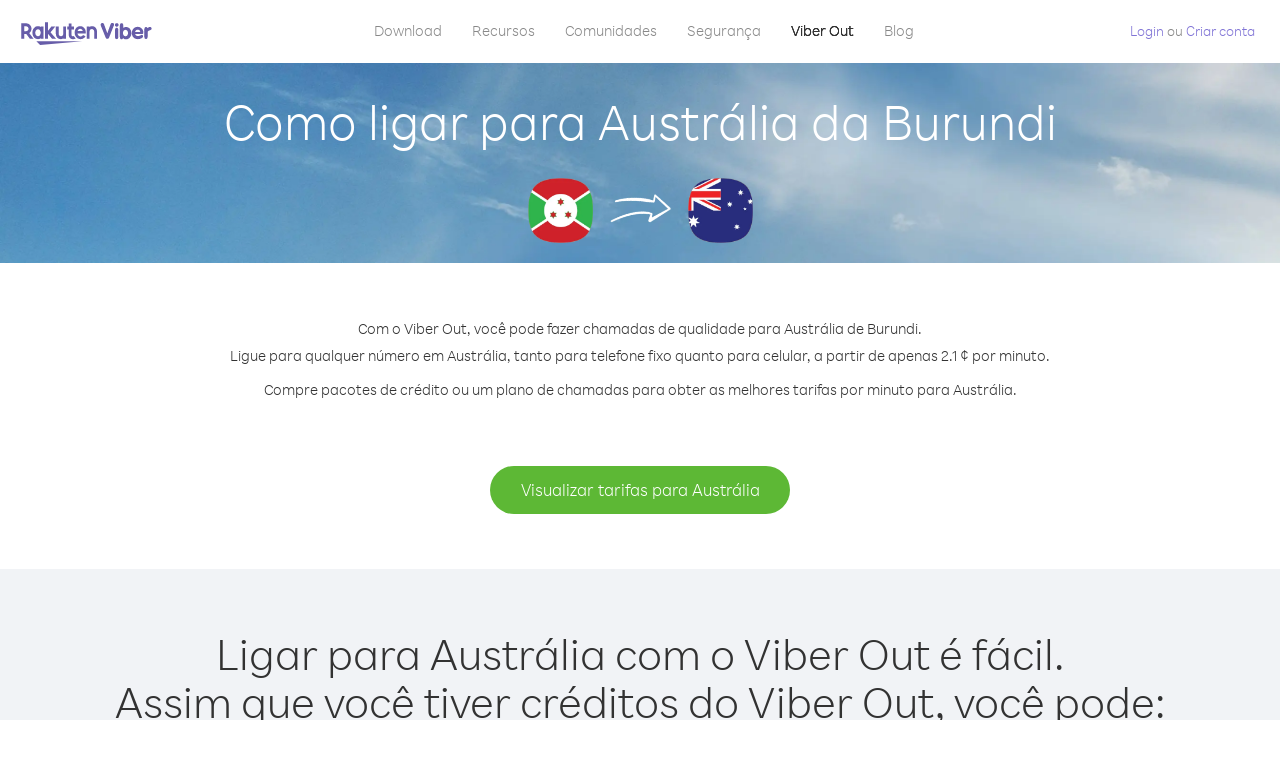

--- FILE ---
content_type: text/html; charset=UTF-8
request_url: https://account.viber.com/pt/how-to-call-australia?from=burundi
body_size: 2267
content:
<!DOCTYPE html>
<html lang="pt">
    <head>
        <title>Como ligar para Austrália de Burundi | Viber Out</title>
        <meta name="keywords" content="App de chamadas, tarifas baixas, chamadas acessíveis, ligar para o exterior, chamadas internacionais" />
        <meta name="description" content="Saiba como ligar para Austrália de Burundi usando o Viber. Ligue para seus amigos e familiares em qualquer telefone fixo ou celular usando o Viber. Cadastre-se hoje mesmo em Viber.com" />
        <meta http-equiv="Content-Type" content="text/html; charset=UTF-8" />
        <meta name="viewport" content="width=device-width, initial-scale=1, minimum-scale=1, maximum-scale=1, user-scalable=no" />
        <meta name="format-detection" content="telephone=no" />
        <meta name="msapplication-tap-highlight" content="no" />
        <link rel="icon" type="image/x-icon" href="/favicon.ico">
        <link rel="apple-touch-icon" href="/img/apple-touch-icon/touch-icon-iphone.png" />
        <link rel="apple-touch-icon" sizes="72x72" href="/img/apple-touch-icon/touch-icon-ipad.png" />
        <link rel="apple-touch-icon" sizes="114x114" href="/img/apple-touch-icon/touch-icon-iphone-retina.png" />
        <link rel="apple-touch-icon" sizes="144x144" href="/img/apple-touch-icon/touch-icon-ipad-retina.png" />
            <meta property="og:title" content="Como ligar para Austrália de Burundi | Viber Out" />
    <meta property="og:description" content="Saiba como ligar para Austrália de Burundi usando o Viber. Ligue para seus amigos e familiares em qualquer telefone fixo ou celular usando o Viber. Cadastre-se hoje mesmo em Viber.com" />
    <meta property="og:url" content="https://account.viber.com/how-to-call-australia?from=burundi" />
    <meta property="og:image" content="https://account.viber.com/img/splash.jpg" />

    <link rel="alternate" href="https://account.viber.com/how-to-call-australia?from=burundi" hreflang="x-default" />
<link rel="alternate" href="https://account.viber.com/ar/how-to-call-australia?from=burundi" hreflang="ar" />
<link rel="alternate" href="https://account.viber.com/en/how-to-call-australia?from=burundi" hreflang="en" />
<link rel="alternate" href="https://account.viber.com/ja/how-to-call-australia?from=burundi" hreflang="ja" />
<link rel="alternate" href="https://account.viber.com/es/how-to-call-australia?from=burundi" hreflang="es" />
<link rel="alternate" href="https://account.viber.com/it/how-to-call-australia?from=burundi" hreflang="it" />
<link rel="alternate" href="https://account.viber.com/zh/how-to-call-australia?from=burundi" hreflang="zh" />
<link rel="alternate" href="https://account.viber.com/fr/how-to-call-australia?from=burundi" hreflang="fr" />
<link rel="alternate" href="https://account.viber.com/de/how-to-call-australia?from=burundi" hreflang="de" />
<link rel="alternate" href="https://account.viber.com/hu/how-to-call-australia?from=burundi" hreflang="hu" />
<link rel="alternate" href="https://account.viber.com/pt/how-to-call-australia?from=burundi" hreflang="pt" />
<link rel="alternate" href="https://account.viber.com/ru/how-to-call-australia?from=burundi" hreflang="ru" />
<link rel="alternate" href="https://account.viber.com/be/how-to-call-australia?from=burundi" hreflang="be" />
<link rel="alternate" href="https://account.viber.com/th/how-to-call-australia?from=burundi" hreflang="th" />
<link rel="alternate" href="https://account.viber.com/vi/how-to-call-australia?from=burundi" hreflang="vi" />
<link rel="alternate" href="https://account.viber.com/pl/how-to-call-australia?from=burundi" hreflang="pl" />
<link rel="alternate" href="https://account.viber.com/ro/how-to-call-australia?from=burundi" hreflang="ro" />
<link rel="alternate" href="https://account.viber.com/uk/how-to-call-australia?from=burundi" hreflang="uk" />
<link rel="alternate" href="https://account.viber.com/cs/how-to-call-australia?from=burundi" hreflang="cs" />
<link rel="alternate" href="https://account.viber.com/el/how-to-call-australia?from=burundi" hreflang="el" />
<link rel="alternate" href="https://account.viber.com/hr/how-to-call-australia?from=burundi" hreflang="hr" />
<link rel="alternate" href="https://account.viber.com/bg/how-to-call-australia?from=burundi" hreflang="bg" />
<link rel="alternate" href="https://account.viber.com/no/how-to-call-australia?from=burundi" hreflang="no" />
<link rel="alternate" href="https://account.viber.com/sv/how-to-call-australia?from=burundi" hreflang="sv" />
<link rel="alternate" href="https://account.viber.com/my/how-to-call-australia?from=burundi" hreflang="my" />
<link rel="alternate" href="https://account.viber.com/id/how-to-call-australia?from=burundi" hreflang="id" />


        <!--[if lte IE 9]>
        <script type="text/javascript">
            window.location.replace('/browser-update/');
        </script>
        <![endif]-->
        <script type="text/javascript">
            if (navigator.userAgent.match('MSIE 10.0;')) {
                window.location.replace('/browser-update/');
            }
        </script>

    
<!-- Google Tag Manager -->
<script>(function(w,d,s,l,i){w[l]=w[l]||[];w[l].push({'gtm.start':
            new Date().getTime(),event:'gtm.js'});var f=d.getElementsByTagName(s)[0],
            j=d.createElement(s),dl=l!='dataLayer'?'&l='+l:'';j.async=true;j.src=
            'https://www.googletagmanager.com/gtm.js?id='+i+dl;f.parentNode.insertBefore(j,f);
    })(window,document,'script','dataLayer','GTM-5HCVGTP');</script>
<!-- End Google Tag Manager -->

    
    <link href="https://fonts.googleapis.com/css?family=Roboto:100,300,400,700&amp;subset=cyrillic,greek,vietnamese" rel="stylesheet">
    </head>
    <body class="">
        <noscript id="noscript">Para uma experiência otimizada no Viber.com, ative o JavaScript.</noscript>

        <div id="page"></div>
        
<script>
    window.SERVER_VARIABLES = {"country_destination":{"code":"AU","prefix":"61","additional_prefixes":[],"vat":10,"excluding_vat":false,"name":"Austr\u00e1lia"},"country_origin":{"code":"BI","prefix":"257","additional_prefixes":[],"vat":0,"excluding_vat":false,"name":"Burundi"},"destination_rate":"2.1 \u00a2","country_page_url":"\/pt\/call-australia","env":"prod","languages":[{"code":"ar","name":"\u0627\u0644\u0644\u063a\u0629 \u0627\u0644\u0639\u0631\u0628\u064a\u0629","is_active":true,"is_active_client":true},{"code":"en","name":"English","is_active":true,"is_active_client":true},{"code":"ja","name":"\u65e5\u672c\u8a9e","is_active":true,"is_active_client":true},{"code":"es","name":"Espa\u00f1ol","is_active":true,"is_active_client":true},{"code":"it","name":"Italiano","is_active":true,"is_active_client":true},{"code":"zh","name":"\u7b80\u4f53\u4e2d\u6587","is_active":true,"is_active_client":true},{"code":"fr","name":"Fran\u00e7ais","is_active":true,"is_active_client":true},{"code":"de","name":"Deutsch","is_active":true,"is_active_client":true},{"code":"hu","name":"Magyar","is_active":true,"is_active_client":true},{"code":"pt","name":"Portugu\u00eas","is_active":true,"is_active_client":true},{"code":"ru","name":"\u0420\u0443\u0441\u0441\u043a\u0438\u0439","is_active":true,"is_active_client":true},{"code":"be","name":"\u0411\u0435\u043b\u0430\u0440\u0443\u0441\u043a\u0430\u044f","is_active":true,"is_active_client":true},{"code":"th","name":"\u0e20\u0e32\u0e29\u0e32\u0e44\u0e17\u0e22","is_active":true,"is_active_client":true},{"code":"vi","name":"Ti\u1ebfng Vi\u1ec7t","is_active":true,"is_active_client":true},{"code":"pl","name":"Polski","is_active":true,"is_active_client":true},{"code":"ro","name":"Rom\u00e2n\u0103","is_active":true,"is_active_client":true},{"code":"uk","name":"\u0423\u043a\u0440\u0430\u0457\u043d\u0441\u044c\u043a\u0430","is_active":true,"is_active_client":true},{"code":"cs","name":"\u010ce\u0161tina","is_active":true,"is_active_client":true},{"code":"el","name":"\u0395\u03bb\u03bb\u03b7\u03bd\u03b9\u03ba\u03ac","is_active":true,"is_active_client":true},{"code":"hr","name":"Hrvatski","is_active":true,"is_active_client":true},{"code":"bg","name":"\u0411\u044a\u043b\u0433\u0430\u0440\u0441\u043a\u0438","is_active":true,"is_active_client":true},{"code":"no","name":"Norsk","is_active":true,"is_active_client":true},{"code":"sv","name":"Svenska","is_active":true,"is_active_client":true},{"code":"my","name":"\u1019\u103c\u1014\u103a\u1019\u102c","is_active":true,"is_active_client":true},{"code":"id","name":"Bahasa Indonesia","is_active":true,"is_active_client":true}],"language":"pt","isClientLanguage":false,"isAuthenticated":false};
</script>

        
                    <link href="/dist/styles.495fce11622b6f2f03e6.css" media="screen" rel="stylesheet" type="text/css" />
        
            <script src="/dist/how-to-call.bundle.64825068fc4310f48587.js"></script>
    </body>
</html>


--- FILE ---
content_type: application/javascript
request_url: https://account.viber.com/dist/4282.bundle.e38a6465678d99ed1290.js
body_size: 17446
content:
"use strict";(self.webpackChunk=self.webpackChunk||[]).push([[4282],{44282:function(a,e,o){o.r(e),e.default={0:"Janeiro",1:"Fevereiro",2:"Março",3:"Abril",4:"Maio",5:"Junho",6:"Julho",7:"Agosto",8:"Setembro",9:"Outubro",10:"Novembro",11:"Dezembro","Export to Excel":"Exportar para Excel","Your Balance":"Seu saldo","Learn more about Viber Out":"Saiba mais sobre o Viber Out","Name(person)":"Nome","Please enter correct Email":"Insira o e-mail correto",Unknown:"Desconhecido","Old Password:":"Senha antiga:","New Password:":"Nova senha:","Retype New Password:":"Digite a nova senha novamente:",To:"Para","Total Amount":"Valor total",Date:"Data","Order #":"Nº do pedido",Amount:"Valor","No payment method":"Nenhum método de pagamento","The password you entered is incorrect. Please try again.":"A senha inserida está incorreta. Tente novamente.","Password must contain 6 to 20 characters.":"A senha deve conter de 6 a 20 caracteres.","Passwords can only contain Letters, Digits and special characters.":"As senhas só podem conter letras, dígitos e caracteres especiais.","Passwords don't match.":"As senhas são diferentes.","Create Account":"Criar conta","Get Viber":"Baixe o Viber",Done:"Concluído","The code you inserted is expired / wrong, try again":"O código inserido já expirou ou está incorreto, tente novamente","Please enter a valid email.":"Insira um e-mail válido.",Continue:"Continuar","Processing Payment":"Processando o pagamento","Viber Logo":"Logo do Viber","Viber Out":"Viber Out",Support:"Suporte","Terms & Policies":"Termos e políticas","Please wait...":"Aguarde...","Forgot Password":"Esqueci minha senha",Login:"Login","Too many wrong attempts.":"Muitas tentativas incorretas.","Get New Password":"Obter nova senha","Password must contain 6 to 20 characters":"A senha deve conter de 6 a 20 caracteres","Number should contain at least 6 characters":"O número deve conter pelo menos 6 caracteres",Logout:"Sair",or:"ou",Rates:"Tarifas","Our rates are low whether you're calling mobile or landline phones.":"As nossas tarifas são baixas para{0} chamadas feitas de celulares ou{0} telefones fixos.","Top destinations":"Principais destinos","No results for:":"Sem resultados para:","Country or phone number":"País ou número de telefone.","Recheck your number or search by country.":"Verifique novamente o seu número ou pesquise por país.","/min":"/min","Rates at your location":"Tarifas na sua localidade","Enter country":"Inserir país","* All prices are excluding the country TAX":"* Os preços não levam em conta os IMPOSTOS do país","* All prices are including the country VAT":"* Os preços levam em conta o IVA do país ({0}%)","With Viber Out you can":"Com o Viber Out, você pode ligar para telefones fixos e celulares em qualquer lugar do mundo, com tarifas baixas","Invalid number. Please recheck your number or search again by country.":"Número inválido. Verifique seu número ou faça a busca por país novamente.","Your phone number or password was incorrect. Please try again.":"Seu número de telefone ou senha está incorreto. Tente novamente.","Do not have Viber?":"Não tem o Viber? ","Download now":"Baixe agora","Invalid captcha response":"Resposta incorreta para a verificação","* Rates are displayed in":"* As tarifas são exibidas em {0}","Please enter a valid password.":"Insira uma senha válida.","Something went wrong, please enter your phone number again.":"Algo deu errado, insira o seu número de telefone novamente.","Get Started (title)":"Comece a usar","Proceed to checkout (button)":"Finalizar compra","Have you heard about Viber Out?":"Já ouviu falar do Viber Out?","Check out our new low cost rates for landlines and mobile phones":"Confira as nossas novas tarifas de baixo custo para telefones fixos e celulares","Viber Out lets you make low cost phone calls to mobile and landlines, even if they're not on Viber!":"O Viber Out permite que você faça chamadas de baixo custo para telefones fixos e celulares, mesmo se eles não estiverem no Viber!","Try now":"Experimente já","Per minute":"Por minuto",Yes:"Sim",No:"Não","What is Viber Out?":"O que é o Viber Out?","Viber Out rates":"Tarifas do Viber Out","More rates":"Mais tarifas","Buy Credit":"Comprar crédito",From:"De","View all":"Ver todos","Buy Viber Credit":"Comprar crédito do Viber","Show more":"Exibir mais","An error occurred while processing your payment, therefore your payment failed.":"Ocorreu um erro ao processar o seu pagamento e ele não foi concluído.","Why did an error occur?":"Por que ocorreu um erro?","The information that you entered is incorrect. Make sure you have the correct information and try again.":"As informações inseridas estão incorretas.{0} Procure inserir as informações corretas e tente novamente.","You don’t have enough funds available on your card.":"Você não tem saldo suficiente disponível no seu cartão.","Visit our support site for more options.":"Visite nosso {0} para obter mais opções.","support site":"site de supo","Try again":"Tentar novamente",Buy:"Comprar",support:"suporte","In-app purchase is not available":"As compras internas do aplicativo não estão disponíveis","To purchase Viber credit":"Para comprar créditos do Viber, ",Call:"Chamar",min:"min.","Server error":"Erro no servidor","The server was unable to complete your request. Please try again later.":"O servidor não conseguiu concluir a sua solicitação. Tente novamente mais tarde.","We didn’t create this page yet :-)":"Ainda não criamos esta página :-)",home:"Residencial","Until we do, feel free to visit our <home> or <support> pages":"Enquanto a criamos, sinta-se à vontade para visitar nossas páginas {0} ou {1}","Learn more":"Saiba mais","Something went wrong":"Algo deu errado","Please try again later or contact our <support>":"Tenta novamente mais tarde ou fale com o nosso {0}","More Countries":"Mais países","No calls":"Sem chamadas","No Credit":"Nenhum crédito","Rate (min)":"Tarifa (min)","Duration (min)":"Duração (min)","The history is not available at the moment. Please try again later.":"O histórico não está disponível no momento. Tente novamente mais tarde.",Item:"Item","No payments":"Sem pagamentos",ID:"ID","Payment Method":"Método de pagamento","More Rates":"Mais tarifas","Checkout with":"Pagamento com:","click here":"clique aqui","Pay with mobile":"Pagar com dispositivo móvel","Try Viber Out (button)":"Experimente o Viber Out","Please try again later or contact our <support link>":"Tente novamente mais tarde ou contate nosso <a{0}>suporte</a>","You just tried to call using Viber Out.":"Você tentou fazer uma chamada usando o Viber Out.","Viber Out helps you save money on calls to mobile and landline numbers that are not on Viber.":"O Viber Out ajuda você a economizar dinheiro em chamadas para celulares e telefones fixos que não fazem parte do Viber.","Call <country> now for as low as with Viber Out credit.":"Ligue para {0} agora mesmo por apenas {1} com crédito do Viber Out.","You don't have any active plans at the moment. You can still call using Viber Out credit.":"Você não tem planos ativos no momento. Você ainda pode fazer chamadas usando crédito do Viber Out.","Call <destination>":"Ligue para {0}",FREE:"GRÁTIS",Name:"Nome",Price:"Preço","Expires on (date)":"Vence em","Available Destinations":"Destinos disponíveis","More Destinations":"Mais destinos","<number_of_days> day(s)":"{0} dia(s)","You Saved":"Você economizou","By using this calling plan":"usando este plano de chamadas",Calls:"Chamadas",Payments:"Pagamentos","Your Order":"Seu pedido","MM/YY(placeholder)":"MM/YY","Card number":"Número do cartão","Security code":"Código de segurança",Email:"E-mail",Address:"Endereço",City:"Cidade","Zip code":"CEP",Country:"País","Full name":"Nome completo","Email address":"Endereço de e-mail","Enter address":"Inserir endereço","Enter city":"Inserir cidade","Enter zip code":"Inserir CEP","Choose country":"Escolher país","Name is too long":"O nome é muito comprido","Invalid card number":"Número de cartão inválido","Invalid CVC":"Código inválido","Invalid expiration date":"Data de vencimento inválida","Get <minutes> min for <cost>":"Obtenha {0} minutos por {1}","Save <money_saving>":"Economize {0}","More Plans":"Mais planos","Buy now":"Comprar agora",Minutes:"Minutos","Valid for 1 year":"Válido por 1 ano","Your Active Calling Plans":"Seus planos de chamadas ativos","<min_left> min left":"{0} minutos restantes",Status:"Status","<plan_min> min total":"{0} minutos totais","Enter your coupon code to redeem it":"Insira o código do cupom para resgatá-lo","Your coupon code":"Código do cupom","Scan QR":"Digitalizar QR","Invalid Coupon Code":"Código de cupom inválido","<credit amount> Credit":"Crédito de {0}","<plan amount> Credit":"{0} plano","Subject to Terms of use":'Sujeito aos <a href="{0}">Termos de uso</a>',"Coupon redeem error message":"Ops! Não foi possível adicionar este cupom à sua conta. Ele venceu ou já foi resgatado.",OK:"OK","Coupon Unavailable page title":"Que bom que você está interessado nesta oferta incrível!","Coupon Unavailable page description":"Para resgatar o seu cupom, será necessário abrir o link em um dispositivo móvel com a versão mais recente do Viber.","Coupon Unavailable mobile page title":"Você está a um passo de recuperar seu cupom Viber Out","Coupon Unavailable mobile page description":"Para recuperar o cupom, verifique se a versão mais recente do Viber está sendo executada. Recupere o código pressionando o botão abaixo ou insira o código manualmente na tela do Viber Out.","Have Viber? Scan coupon":"Já tem o Viber? Digitalize o cupom.","Get Viber Now(link)":"Obter o Viber agora","Get Coupon(button)":"Obtenha o cupom","Get Viber(button)":"Baixe o Viber","Coupon code: (code)":"Código do cupom: {0}","Redeem failed(title)":"Falha ao resgatar","Redeem failed(text)":'Não foi possível abrir o cupom no aplicativo Viber. Digitalize o código utilizando o leitor QR do Viber (localizado na tela "Mais").',"Valid for":"Válido por","Secure Payment by <company>":"Pagamento seguro oferecido por","Remove(link)":"Remover","Enter Card Details":"Insira os detalhes do cartão","American Express (card name)":"American Express","3 digits on the back of your credit card":"3 dígitos no verso do seu cartão de crédito","4 digits on the front of your credit card":"4 dígitos na frente do seu cartão de crédito","Enter the ZIP/Postal code for your credit card's billing address":"Insira o CEP/código postal do endereço de cobrança do seu cartão","Your Card Details":"Detalhes do seu cartão","Enter Your Details":"Insira os detalhes sobre você","Name on card":"Nome como está no cartão","Payment Failed (short title)":"Falha no pagamento","We're sorry, your payment has been declined. Please contact your bank or use another card.":"Desculpe, o pagamento foi recusado. Entre em contato com o seu banco ou use outro cartão.","Something went wrong during the payment process. Please try again or choose another payment option.":"Algo deu errado durante o processo de pagamento. Tente novamente ou escolha outra opção de pagamento.","Expiry date":"Data de vencimento",Blog:"Blog","What country do you want to call?":"Para que país deseja ligar?","With Viber Out you can reach anyone, even if they don't have Viber.":"Com o Viber Out, você pode ligar para qualquer pessoa, mesmo que ela não tenha Viber.","How does it work?":"Como funciona?","Download and open Viber":"Baixe e abra o Viber","Buy credit or a calling plan":"Compre créditos ou um plano de chamadas","Buy pay-as-you go credit or save money with a calling plan to your favorite destination":"Pague com crédito pré-pago ou economize dinheiro com um plano de chamadas para o seu destino favorito","Start calling":"Comece a ligar","Dial any number or just choose the Viber Out option on your friend's info screen":"Ligue para qualquer número ou escolha a opção Viber Out na tela de informações do seu amigo","Do not have Viber yet?":"Ainda não tem o Viber?","Why should I use Viber Out?":"Por que devo usar o Viber Out?","Why use description":"Você não deveria perder a oportunidade de conversar com seus amigos, família, colegas ou qualquer outra pessoa por ser muito caro!","Viber is connected to your phone book. Reach your contacts instantly!":"O Viber é conectado à sua agenda telefônica. Encontre seus contatos imediatamente!","High quality sounds ensures that your calls are crystal clear!":"Sons de alta qualidade garantem nitidez nas suas chamadas!","Save money with our low rates and call literally anywhere":"Economize com nossas tarifas baixas e ligue literalmente para qualquer lugar","Watch Video (button)":"Assistir vídeo","Unlimited (calling plan)":"Ilimitado","Get Unlimited min for <price>":"Obtenha minutos ilimitados por {0}","from <rate>":"a partir de {0}","for free":"grátis","No commitment, No connection fee":"Sem compromisso, sem taxa de ativação","Pre-paid packages to get you started":"Pacotes pré-pagos para você começar","Buy Viber Out credit to call any number in the world even if they don't have Viber":"Compre créditos Viber Out para ligar para qualquer número no mundo, mesmo que a pessoa não tenha Viber","Buy Now (button)":"Comprar agora","Never run out of credit":"Nunca fique sem crédito","Would you like to automatically add <money amount> to your account when your balance drops below <money amount>?":"Deseja adicionar automaticamente {0} à sua conta quando seu saldo ficar abaixo de {1}?","No thanks (button)":"Não, obrigado","Please don't show me this again":"Não mostrar essa mensagem novamente","Rates for calling <destination>":"Tarifas para ligar para {0}","More Rates (link)":"Mais tarifas","Less Rates (link)":"Menos tarifas","Free (product)":"Grátis","Call any destination(title)":"Ligue para qualquer destino","Browse low rates to literally every destination on the planet!":"Procure tarifas baixas para literalmente todos os destinos do mundo!","30-day plan (title)":"Plano de 30 dias","<minutes amount> min":"{0} min","View destinations (link)":"Exibir destinos","One-time payment":"Pagamento único","Use within <cycle> days":"Usar em {0} dias","Call mobile and landline":"Ligações para celulares e telefones fixos","Call mobile":"Ligar para celular","Call landline":"Ligações para telefone fixo","Monthly subscription renewal":"Renovação da assinatura mensal","Cancel anytime!":"Cancele sua assinatura a qualquer momento!","Monthly Subscription plan (title)":"Plano de assinatura mensal","What is a 30-day calling plan (description)":"O plano de chamadas de 30 dias permite fazer chamadas internacionais para o destino escolhido pelo período de 30 dias com as tarifas especiais do Viber.","Ideal for:":"Ideal para:","Available destinations (title)":"Destinos disponíveis","Credit plan (title)":"Plano de créditos","Call anywhere (title)":"Faça ligações para qualquer lugar","Get <amount> Extra (short title)":"Obter {0} extra","View rates":"Ver tarifas","Pay as you go":"Pague apenas o que utilizar","Low international calling rates":"Tarifas especiais para chamadas internacionais","What is credit plan?":"O que é um plano de créditos?","What is credit plan? (description)":"O crédito Viber Out é adicionado ao seu saldo ao adquirir qualquer valor. Com o crédito, é possível fazer chamadas para qualquer número do mundo com as tarifas especiais do Viber.","How do credits work?":"Como funcionam os créditos?","How do credits work? (description)":"Ao adquirir o crédito Viber Out, você pode utilizá-lo para fazer chamadas para qualquer destino até a expiração. Se desejar fazer mais chamadas, basta colocar mais crédito!","Credit plan ideal for (description)":"Se você precisa fazer chamadas internacionais ocasionais, adquira o plano de créditos. Não há compromisso nenhum. Se precisar de mais tempo de chamada, basta colocar mais crédito. Todos os destinos estão inclusos neste plano!","What is the monthly subscription plan?":"O que é o plano de assinatura mensal?","Monthly plan (description)":"O plano de assinatura mensal oferece a flexibilidade para fazer chamadas internacionais para telefones fixos e celulares, com tarifas baixas e por um período de um mês, sem a necessidade de renovar o plano a qualquer momento. Com o plano de assinatura mensal, é possível economizar com as chamadas que você já faz.","Can I cancel my subscription?":"Posso cancelar minha assinatura?","Yes, you can cancel your subscription at any time.":"Sim, você pode cancelar a assinatura a qualquer momento.","Ideal for monthly (description)":"Se você faz ou precisa fazer chamadas para um destino específico com regularidade, este plano foi feito para você. É possível escolher um plano ilimitado ou um pacote de minutos com descontos expressivos sobre as tarifas do Viber, que já são especiais.","Worth ~<max_min> min to call <country_name> landline":"Vale <strong>~{0} min.</strong> de ligações para telefone fixo ({1})","Worth ~<max_min> min to call <country_name> mobile":"Vale <strong>~{0} min.</strong> de ligações para celular ({1})","Save <money_saving>%":"Economize {0}%","Choose your favorite calling option":"Selecione sua opção de chamada favorita","Expires on:":"Vence em:","MY ACCOUNT (title)":"MINHA CONTA","ACCOUNT (section)":"CONTA","ACTIVITY (section)":"ATIVIDADE","SETTINGS (section)":"CONFIGURAÇÕES","Overview (section)":"Visão geral","Calling plans (section)":"Planos de chamadas","Credit (section)":"Crédito","Personal info (section)":"Informações pessoais","Password & security (section)":"Senha e segurança","Payment settings (section)":"Configurações de pagamento","My calling options (title)":"Minhas opções de chamada","You have frozen credit!":"Você tem crédito bloqueado!","Un-freeze (link)":"Desbloquear","<num_active_plans> plans":"{0} planos","<plans_number> plans":"{0} plano|{0} planos","View plans (link)":"Exibir planos","Buy Plan (button)":"Adquira um plano","Monthly subscription":"Assinatura mensal","No plans":"Não há planos","Recent calls":"Chamadas recentes","More destinations":"Mais destinos","Renews date: <renew_date>":"Data de renovações: {0}","Cancel plan (button)":"Cancelar o plano","Reactivate plan (button)":"Reativar o plano","This plan was canceled":"Este plano foi cancelado","No monthly plans (title)":"Economize com as chamadas que você já faz adquirindo o plano de assinatura mensal.","My credit":"Meu crédito","My frozen credit (title)":"Meu crédito bloqueado","You have frozen credit.":"Você tem crédito bloqueado.","Pre-paid packages (title)":"Pacotes pré-pagos","Prepaid packs title":"Compre créditos Viber Out e faça chamadas para qualquer número do mundo com as tarifas especiais do Viber.","Payment history":"Histórico de pagamentos","Calls history":"Hist. Chamadas","Personal info":"Informações pessoais","Old password":"Senha antiga","New password":"Nova senha","Retype new password":"Digite a nova senha novamente","Save (button)":"Salvar","Profile picture":"Foto de perfil","Phone number":"Número do telefone","Renew automatically when balance falls below <amount>":"Renovar automaticamente quando o saldo estiver abaixo de {0}","All calls history":"Histórico de todas as chamadas","Confirm your purchase":"Confirme sua compra","<cost> Viber Credit":"{0} Crédito Viber","<plan_display_name> - Monthly subscription plan":"{0} — Plano de assinatura mensal","Amount: <price>":"Valor: {0}","Continue with <cc_name>":"Continuar com {0}","Change credit card (link)":"Alterar o cartão de crédito","Cancel (button)":"Cancelar","Select another method":"Selecionar outro método","Thank you for your purchase!":"Obrigado pela compra!",'"<plan_display_name>" subscription plan was added successfully to your account':'O plano de assinatura "{0}" foi adicionado à sua conta com sucesso',"Check my balance (button)":"Consultar meu saldo","Download Viber now to get started":"Faça o download do Viber agora mesmo para começar","Payment failed!":"Falha no pagamento!","Payment failed! (title)":'O seu cartão de crédito não foi cobrado por esta transação. Para continuar o pagamento, clique em "Tentar novamente" e insira seus dados ou selecione outro método de pagamento.',"Already have a Viber Out account? Log in":'Já possui uma conta Viber Out? <a href="{0}">Iniciar sessão</a>',"Enter your phone number to get started":"Insira seu número de telefone para iniciar","Enter your Viber phone number":"Insira o número do seu celular no Viber","A code was sent to your phone via Viber message. Please open your Viber and enter the code below:":"Um código foi enviado para o seu telefone via mensagem Viber.<br><span>Abra seu Viber e digite o código abaixo:</span>","A code was sent to your phone via SMS. Please enter it below:":"Um código foi enviado para o seu telefone via SMS.<br><span>Insira-o abaixo:</span>","Resend code (link)":"Reenviar o código","You have exceeded the maximum amount of code entry attempts. Please contact support":'Você excedeu a quantidade máxima de tentativas de validação do código. Entre em contato com a <a href="{0}">assistência</a>',"Activate via Voice Call (link)":"Ativar via Chamada de Voz","Back (button)":"Voltar","Enter email (label)":"Insira o email","Enter password (label)":"Insira a senha","Retype password (label)":"Digite a senha novamente","Remember me (label)":"Lembrar meus dados","Send me updates about new features, products and offers from Viber, its affiliates and third party partners.":"Desejo receber atualizações sobre novos recursos, produtos e ofertas da Viber, afiliados e parceiros.","Select this option to receive unique offers just for you!":"Selecione esta opção para receber ofertas exclusivas para você!","Log In (title)":"Iniciar sessão","New to Viber Out? Create Account":'Novo no Viber Out? <a href="{0}">Criar Conta</a>',"Forgot password? (link)":"Esqueci minha senha","Log in (button)":"Iniciar sessão","Reset your password (title)":"Redefinir a senha","Total: <cost>":"Total:","Weak (pass)":"Fraca","Medium (pass)":"Média","Strong (pass)":"Forte","Login invalid phone error":"O número inserido parece não ser válido. Verifique o número e tente novamente.","30-day plans (title)":"Planos de 30 dias","Monthly subscription plans (title)":"Planos de assinatura mensal","Search for Rates (short button title)":"Pesquisar tarifas","How to call <destination_name>":"Como ligar para {0}","No matter where you are, with Viber Out you can make quality calls to <destination_name>.":"Não importa onde você esteja, com o Viber Out você pode fazer chamadas de qualidade para {0}.","Call any number in <destination_name> - landline or mobile! - starting from only <lowest_rate> per minute.":"Ligue para qualquer número em {0}, tanto para telefone fixo quanto para celular, a partir de apenas {1} por minuto.","Buy credit packages or a calling plan to get the best rates per minute to <destination_name>.":"Compre pacotes de crédito ou um plano de chamadas para obter as melhores tarifas por minuto para {0}.","View Rates to <destination_name> (button)":"Visualizar tarifas para {0}","View Rates (button)":"Visualizar tarifas","Calling <destination_name> with Viber Out is easy.":"Ligar para {0} com o Viber Out é fácil.","Once you have Viber Out credits, you can:":"Assim que você tiver créditos do Viber Out, você pode:","Dial the number from the Viber dial pad.":"Discar o número usando o teclado de discagem do Viber.","To call <destination_name> from abroad, dial as follows:":"Para ligar para {0} do exterior, disque o seguinte:","Select the contact in Viber and call from their info screen":"Selecione o contato no Viber e faça a chamada a partir da tela de informações do contato",'Select "Viber Out Call" from the conversation header':"Selecione “Chamada Viber Out” no cabeçalho da conversa","Local Number":"Número local","Tips for calling <destination_name> from abroad":"Dicas para ligar para {0} do exterior","Viber Out gives you more call time for less money. Choose from one of our flexible, low-rate calling options:":"O Viber Out fornece mais tempo de chamada por um custo mais baixo. Escolha uma de nossas opções flexíveis de chamada com tarifas baixas:","Credit packages":"Pacotes de crédito","Credit package (description)":"O crédito Viber Out é adicionado ao seu saldo ao adquirir qualquer valor. Com o crédito, é possível fazer chamadas para qualquer número do mundo com as tarifas especiais do Viber.","30-day calling plans (title)":"Planos de chamadas de 30 dias","Monthly subscription plans (description)":"O plano de assinatura mensal fornece a flexibilidade que você precisa para fazer chamadas internacionais para telefones fixos e celulares com tarifas baixas sem que você tenha que renovar o plano em momento algum. Com o plano de assinatura mensal, você pode economizar nas chamadas que você já está fazendo","Search for More Destinations (button)":"Pesquisar mais destinos","How to call <country_origin> from <destination_name>":"Como ligar para {0} da {1}","With Viber Out you can make quality calls to <destination_name> from <country_origin>.":"Com o Viber Out, você pode fazer chamadas de qualidade para {0} de {1}.","To call <destination_name> from <country_origin>, dial as follows:":"Para ligar para {0} de {1}, disque o seguinte:","Tips for calling <destination_name> from <country_origin>":"Dicas para ligar para {0} da {1}","Discover our low calling rates for any destination of your choice":"Descubra nossas tarifas de baixo custo para qualquer destino de sua preferência","Rates starting from":"Tarifas a partir de","Rates from (small title)":"Tarifas a partir de","You already own this plan.":"Você já tem este plano.","Please select another plan or credit.":"Selecione outro plano ou crédito.","View Options (button)":"Visualizar as opções","Suggested plans header description":"Escolha um plano e economize mais dinheiro ao ligar para seu destino favorito.","You can cancel at any time!":"Você pode cancelar a qualquer momento!","Save up to <amount> (label)":"Economize até","By using this plan":"Usando este plano","Renews every (label)":"Renovação a cada","Renewal date (label)":"Data de renovação","Manage Plan (button)":"Gerenciar o plano","Cancel Plan (button)":"Cancelar o plano","Cancel Plan (title)":"Cancelar o plano","Calling plan cancel description":"Você não será cobrado novamente na próxima data de renovação. Você pode continuar usando o plano até essa data. O plano expira em {0}.","Calling plan cancel description 2":"Tem certeza de que deseja cancelar este plano?","You have cancelled this plan.":"Você cancelou este plano.","This plan will expire on <renew_date>":"O plano expira em {0}","Reactivate Plan (button)":"Reativar o plano","No Plans description":"Não há planos disponíveis no momento. Veja outras opções de chamadas.","Subscription plan (title)":"Plano de assinatura","price per cycle (short)":"{0}/{1}","price per cycle (wide)":"{0}/{1}","Get <price> free":"Obtenha {0} grátis","Account Apple plan purchase error title":"Este plano foi adquirido pela conta da Apple. Faça login na conta da Apple para cancelar.","Account Android plan purchase error title":"Este plano foi adquirido pela sua conta Google. Faça login na sua conta Google Play para cancelar.","Cancel anytime (title)":"Cancele a qualquer momento","Features (menu item)":"Recursos","Security (menu item)":"Segurança","Company (footer column)":"Empresa","Brand Center (footer link)":"Centro da marca","Careers (footer link)":"Carreiras","Privacy Policy (footer link)":"Política de privacidade","Download (footer column)":"Download","About Viber (footer link)":"Sobre o Viber","Choose your country (title)":"Selecione seu país","Phone number (progress bar title)":"Número do telefone","Verification (progress bar title)":"Verificação","Payment (progress bar title)":"Pagamento","Checkout subscription notice":"Não se preocupe, você pode cancelar sua assinatura a qualquer momento.","Get <amount> bonus credit for FREE":"Ganhe um crédito bônus de {0} GRÁTIS","<amount> + <free amount> FREE":"{0} <span>+ {1} GRÁTIS</span>","Make calls to any number":"Faça chamadas para qualquer número","Credit <credit>":"Crédito {0}","Total cost <price>":"Custo total {0}","Enter your phone number so we can identify your Viber Out account":"Digite seu número de telefone para podermos identificar sua conta Viber Out","Unlimited minutes (title)":"Minutos ilimitados","<minutes> minutes":"{0} minutos","Landlines (plan type)":"Telefone fixo","Mobiles (plan type)":"Celular","Landlines, Mobiles (plan types)":"Telefone fixo, celular","No commitment. Cancel anytime.":"Sem compromisso. Cancele a qualquer momento.","<money_saving>% savings compared to standard Viber Out rates":"<span>Economia de {0}%</span> comparado às tarifas padrão do Viber Out","Ios subscription paragraph 1":"Este plano de chamadas oferece vários minutos para você realizar chamadas para um destino específico. A sua assinatura é renovada automaticamente, a não ser que você desabilite o recurso 24 horas antes do término do período de assinatura atual.","Ios subscription paragraph 2":"Seu pagamento será cobrado em sua conta do iTunes no momento da confirmação da aquisição. Sua conta será cobrada pela renovação dentro de 24 horas antes do término do período atual.","Ios subscription paragraph 3":"Você pode gerenciar sua assinatura nas configurações da sua conta do Apple ID, optando por habilitar ou não a opção de renovação automática a qualquer momento após a aquisição.","Ios subscription paragraph 4":'*Não inclui números especiais, premium e não geográficos. Aplica-se uma <a href="{0}">política de uso justo</a>.',"Terms and conditions (link)":"Termos e condições","Privacy policy (link)":"Política de privacidade","Subscription details (title)":"Detalhes da assinatura","What is VO paragraph 1":"Viber Out é um novo serviço de voz sobre IP (VoIP) que permite <mark>ligar para qualquer número de telefone, nacional e internacional, com as tarifas mais baixas!</mark>","What is VO paragraph 2":"Ligue para quaisquer números <mark>telefone fixo e celular</mark>, locais ou interurbanos, até mesmo contatos que não usam o Viber. Com Viber, você tem acesso para comprar uma linha de crédito a uma tarifa reduzida e desfrutar de chamadas baratas e ilimitadas para casa e números de celulares no país e no exterior.","What is VO paragraph 3":"Viber Out é perfeito tanto para ligações do dia a dia quanto para comunicação empresa a empresa com baixas tarifas como uma alternativa às operadoras caras. Você pode desfrutar da <mark>qualidade de áudio superior do Viber Out</mark> no seu dispositivo móvel, PC ou Mac. Desfrute do melhor serviço de chamada internacional on‑line!","Calling abroad?":"Vai ligar para o exterior?","Unlimited description":'Não inclui números especiais, premium e não geográficos. Uma <a href="{0}">política de uso justo</a> aplica-se a planos de minutos ilimitados.',"International calling cards":"Cartões de chamadas internacionais","Viber Outs prepaid calling cards let you reach anyone, even if they dont have Viber.":"Com os cartões pré-pagos do Viber Out, você pode ligar para qualquer pessoa, mesmo que ela não tenha Viber.","Purchase credit with no hidden fees.":"Compre créditos sem taxas ocultas.","Choose the best calling plan suited for your needs.":"Escolha o melhor pacote de ligações, adequado para as suas necessidades.","Make calls to any landline or mobile number in the world!":"Faça chamadas para qualquer número fixo ou celular no mundo!","<country name> Calling Cards":"Cartões de chamada para {0}","Pre-paid <country name> phone cards to get you started":"Cartões telefônicos para {0} pré-pagos para você começar","Buy a Viber Out international calling card to call any landline or mobile number in the world.":"Compre um cartão de chamadas internacionais do Viber Out para ligar para qualquer número fixo ou celular no mundo.","World Credit(short title)":"Créditos mundiais","Most popular(short title)":"Mais populares","<min> mins*":"{0} min.*","Unlimited mins*":"Minutos ilimitados*","Unlimited mins":"Minutos ilimitados","Subscription(short title)":"Assinatura","Choose a country (short title)":"Selecione um país","How To Call Abroad - <line break>International Calling":"Como fazer chamadas internacionais — {0}Chamadas internacionais","How to call widget (title)":"Como fazer chamadas internacionais","How to call widget (description)":"Simplesmente selecione o país para o qual deseja ligar. Nós forneceremos o código de área e você completa a ligação discando o número no teclado do Viber.","How to call widget (tip text)":"Digite o número desejado pelo teclado do Viber. Para ligar para {0}, digite no teclado do Viber o seguinte: {1} + número local.","Calling to (label)":"Ligar para","How to call widget (bottom title)":"Ligações internacionais de forma simples com o serviço de chamadas econômico Viber Out!","How to call widget (bottom description 1)":"Com o Viber Out você pode fazer chamadas de qualidade para qualquer número: fixo ou móvel.","How to call widget (bottom description 2)":"Compre pacotes de crédito ou faça um plano de chamadas para obter as melhores tarifas por minuto.","How to call tips (title)":"Dicas para fazer chamadas internacionais baratas","Monthly Subscription Plan (title)":"Plano de assinatura mensal","<num of minutes> min*":"{0} min*","Unlimited min*":"Min. ilimitados*","Use within <formatted cycle>":"Usar em {0}","Redeem coupon by <date>":"Resgatar cupom até {0}","Welcome offer (title)":"Oferta de boas-vindas","Get <cycle> for <price> (button)":"Adquira {0} por {1}","Get <cycle> for FREE (button)":"Adquira {0} GRÁTIS","<price per cycle>. Cancel anytime (title)":"Após, {0}. Cancele a qualquer momento","Countries(short link)":"Países","Available countries / regions(title)":"Países/regiões disponíveis","Call mobile in:(sub-title)":"Ligações para celulares em:","Call landline in:(sub-title)":"Ligações para telefone fixo em:","Call mobile and landline in:(sub-title)":"Ligações para celulares e telefones fixos em:","The credit was added successfully to your account":"O crédito foi adicionado com sucesso à sua conta","Make International Calls to Anyone":"Ligue para qualquer pessoa no mundo","Why Viber Out?":"Por que usar o Viber Out?","High Quality (title)":"Alta qualidade","Make crystal clear calls. (subtitle)":"Faça chamadas com um ótimo sinal.","Affordable (title)":"Acessível","Call literally anywhere at low rates. (subtitle)":"Ligue para qualquer lugar mesmo por quase nada.","Simple (title)":"Simples","Reach people and businesses instantly! (subtitle)":"Fale com pessoas e empresas na hora!","Our new offers (title)":"Ofertas recentes","Make <num of minutes> Worldwide Calls (title)":"Faça chamadas {0} para todo o mundo","<num of countries> countries for <price for cycle> (subtitle)":"{0} países por <strong>{1}</strong>","Call World (title)":"Ligue para o mundo","<min> mins":"{0} min","Worldwide calls, one amazing price!":"Ligações para todo o mundo por um preço incrível!","Available on Android, iOS and Desktop":"Disponível para Android, iOS e computador","Call Anyone You Want":"Ligue para quem você quiser","Get Your Coupon (button)":"Receba seu cupom","Reach anyone in the world with Viber Out":"Ligue para qualquer pessoa no mundo inteiro com o Viber Out","Now you can also use Viber to call people on their mobile and landline phones.":"Agora você também pode usar o Viber para fazer chamadas para números móveis e fixos.","Coupon added! (label)":"Cupom adicionado!","Regular price":"Tarifas normais","Starting <date>":"Iniciando em {0}","For the first <cycle>":"No primeiro {0}","Make Unlimited Worldwide Calls (title)":"Faça chamadas ilimitadas para o mundo todo","World Calling Cards (title)":"Cartões de chamada Mundo","Pre-paid World phone cards to get you started (title)":"Cartões telefônicos pré-pagos para você começar","Confirmation (title)":"Confirmação","Enter your phone number below.":"Insira seu número de telefone abaixo.","Make sure this number is correct - it's where we'll add your purchase.":"<strong>Certifique-se de que este número esteja correto</strong> - é onde vamos adicionar sua compra.","Your purchase was successfully added to your number.":"Sua compra foi adicionada ao seu número com sucesso.","Want an even faster checkout next time? Create your account here.":'Quer pagamento ainda mais rápido da próxima vez? <a href="{0}">Crie sua conta aqui.</a>',"Send me receipts to this email (placeholder)":"Enviar recibos para este e-mail","Send (button)":"Enviar","Download Viber and start calling!":"Baixe o Viber e comece a ligar!","Thanks! We'll send your receipt to this email.":"Obrigado! Vamos enviar o recibo para este e-mail.","We sent your receipt to your email!":"Enviamos o recibo para seu e-mail!","This subscription is on hold (title)":"A assinatura está suspensa","Welcome back (title)":"Bem-vindo(a) de volta","The free trial is only available once.":"A avaliação gratuita fica disponível apenas uma vez.","The good news is that you can still get your order at an amazing price!":"A boa notícia é que você ainda pode fazer seu pedido com um preço incrível!","First <trial cycle>":"Primeira {0}","<price per cycle> after":"{0} depois","One-time special offer (title)":"Oferta especial única","Free trials are only available once for each customer.":"“Avaliações gratuitas está disponíveis apenas <strong>uma vez para cada cliente</strong>.","LIMITED OFFER (label)":"OFERTA LIMITADA","Free <cycle> trial (button)":"Grátis {0}","Sorry, Viber Out isn't available in your country.":"O Viber Out não está disponível em seu país.","We are sorry, your plan doesn't support calls to this country.":"Desculpe, seu plano não oferece suporte para chamadas para este país.","You are trying to call from a number that's expired.":"Você está tentando chamar de um número que expirou.","You can always get another number and make calls from there.":"Você sempre pode obter outro número e fazer chamadas dele.","Get a new number (button)":"Obtenha um número novo","Get Viber Out (button)":"Baixe o Viber Out","If you want, you can get VO credit.":"Se desejar, obtenha crédito VO.","Get a new <country> number":"Obtenha um número {0} novo","Only <price>":"Apenas {0}","Purchase history (title)":"Hist. Compras","Call your friends and family today.":"Ligue hoje para os amigos e familiares.","Calling plan (label)":"Plano de chamadas",month:"mês","Cancel subscription? (title)":"Cancelar assinatura?","Your subscription is still good through the end of your billing cycle on <date>. You can reactivate it at any time before this date.":"Sua assinatura estará ativa até o final de seu ciclo de pagamento em {0}. Você pode renová-la, a qualquer momento, antes dessa data.","Start Your Trial":"Comece o seu período de avaliação","<cycle> free trial,":"Avaliação gratuita de {0},","Then <price per cycle>":"Então {0}","Visa and MasterCard (card names)":"Visa e MasterCard","Your payment will be charged to your iTunes Account at confirmation of purchase. Manage your subscription anytime by going to your Apple ID account settings.":"O pagamento será cobrado da sua conta iTunes no ato de confirmação da compra. Gerencie a assinatura a qualquer momento acessando as configurações da conta Apple ID.","This calling plan gives you a bundle of minutes to call specific destinations for <currency><price> every <subscription period>. You can cancel anytime and you won't be charged again in the next billing period. Your subscription will be live until the end of your current payment cycle.":"Este plano de chamadas oferece um pacote de minutos para ligar para destinos específicos a {0} por {1}. É possível cancelar a qualquer momento e você não será cobrado no próximo faturamento. A sua assinatura continuará ativa até o final do ciclo atual de pagamento.","This calling plan gives you a bundle of minutes to call specific destinations. After the first <cycle> discount, you'll automatically be charged <currency><price> for a full subscription.":"Este plano de chamadas oferece um pacote de minutos para ligar para destinos específicos. <strong>Após o primeiro {0} desconto, você será cobrado automaticamente {1} pelo preço cheio da assinatura.</strong>","This calling plan gives you a bundle of minutes to call specific destinations. You can cancel any time within the first <trial period>, and you will not be charged! After the free <trial period>, you'll automatically be charged <currency><price> for a full subscription.":"Este plano de chamadas oferece um pacote de minutos para ligar para destinos específicos. <strong>É possível cancelar na(o) primeira(o) {0}, e você não será cobrado! Após a {0} gratuita, você será cobrado automaticamente {1} pelo preço normal da assinatura.</strong>","Communities (menu item)":"Comunidades","Your subscription will pause from <date>":"A sua assinatura será suspensa a partir de {0}","Your subscription is paused until <date>":"A sua assinatura está suspensa até {0}","Resume (button)":"Reativar","Your subscription will pause starting <date>.":"A sua assinatura será suspensa a partir de {0}.","Your subscription is now paused until <date>.":"Agora, a sua assinatura está suspensa até {0}.","Payment (title)":"Pagamento","Billing in <currency>: <price | price by cycle>":"Cobrança em {0}: {1}","Auto top-up when my credit is below <currency><top_up_balance>":"Realizar recarga automática quando o meu crédito estiver abaixo de {0}{1}","Payment successful!":"Pagamento bem-sucedido!","A <currency><credit amount> credit was added to your account.":"Um crédito de {0}{1} foi adicionado a sua conta.","Would you like to automatically top-up your credit when it’s below <currency><top_up_balance>?":"Você gostaria de realizar uma recarga automática quando o seu crédito estiver abaixo de {0}{1}?","You can cancel any time.":"É possível cancelar a qualquer momento.","Yes, allow auto top-up (button)":"Sim, permitir recarga automática","No, thanks (button)":"Não, obrigado","A <currency><credit amount> + <currency><free credit bonus> free credit was added to your account.":"Um valor de {0}{1} + um crédito gratuito de {2} foi adicionado a sua conta.","Your account will auto top-up when credit is below <currency><amount>.":"A sua conta fará uma recarga automática quando o crédito estiver abaixo de {0}{1}.","Disable (button)":"Desabilitar","Are you sure you want to disable your auto top-up?":"Tem certeza de que deseja desabilitar a recarga automática?","Disable auto top-up (button)":"Desabilitar a recarga automática","Keep auto top-up (button)":"Manter a recarga automática","Your account's auto top-up is now disabled":"A recarga automática da sua conta foi desabilitada","Your purchase history is unavailable right now.":"O seu histórico de compras não está disponível no momento.","Please try again later.":"Tente novamente mais tarde.","Auto top-up (label)":"Recarga automática","World credit top-up failed":"Recarga automática do crédito Mundo falhou","Looks like there was an issue with your payment.":"Parece que há um problema com o seu pagamento.","Try again so you don't run out of credit":"Tente novamente para que você não fique sem crédito","<amount> of your World credit froze on <date>":"O valor de {0} dos seus créditos mundiais foi congelado em {1}","Unfreeze credit":"Descongelar créditos","<amount> were added to your account!":"O valor de {0} foi adicionado à sua conta!","Renews on":"Será renovado em","Free Subscription (label)":"Assinatura grátis","Total World Credit (product name)":"Total de World Credit","<free_credit> Free (product name)":"{0} crédito(s) grátis","Starting today":"A partir de hoje","Free (price)":"Grátis","Auto Top Up":"Recarga automática","When my credit is below <amount>":"Quando meus créditos estiverem abaixo de {0}","Currency conversions may vary based on the exchange rates of the day of purchase":"As conversões de moeda podem variar de acordo com as taxas de câmbio no dia da compra","Update OS Version":"Atualizar versão do SO","Important Update!":"Atualização importante","In-app purchases via credit cards are not available to your current Android OS.":"Compras com cartão de crédito dentro do aplicativo não estão disponíveis para sua versão atual do Android.","OS versions of Android <version> and below are not supported, please upgrade your OS to continue purchasing Viber Out.":"As versões do Android {0} e anteriores não são compatíveis. Atualize seu Android para continuar comprando no Viber Out.","Secure payment (title)":"Pagamento seguro","Call globally with Viber Out":"Faça chamadas internacionais com Viber Out","Reach your friends and family worldwide, even if they don't have Viber.":"Fale com amigos e familiares em outros países, mesmo que eles não tenham Viber."}}}]);